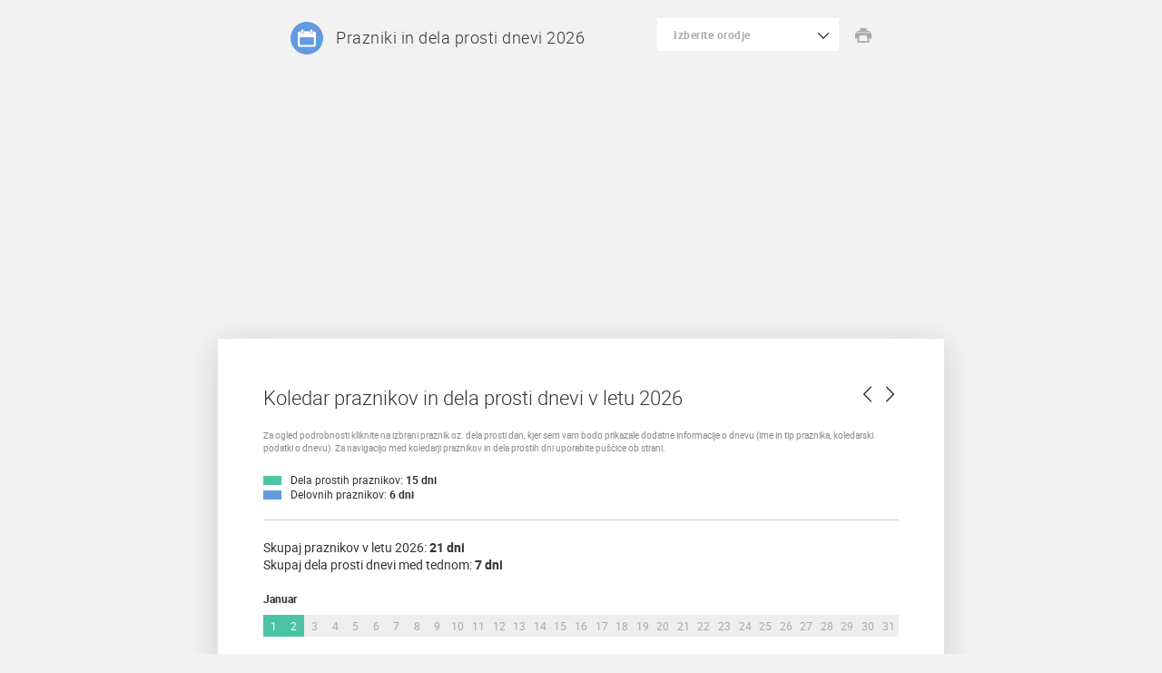

--- FILE ---
content_type: text/html; charset=UTF-8
request_url: https://spletnaorodja.si/prazniki-dela-prosti-dnevi?leto=2026
body_size: 2864
content:
<!DOCTYPE html>
<html lang="sl">
    <head>
        <meta http-equiv="Content-Type" content="text/html; charset=utf-8" />
        <title>Prazniki in dela prosti dnevi v Sloveniji 2026</title>
        <meta name="description" content="Vsi prazniki in dela prosti dnevi v Sloveniji v letu 2026." />
        <meta name="viewport" content="width=device-width, initial-scale=1, maximum-scale=1">
        <meta http-equiv="X-UA-Compatible" content="IE=edge">
                <link rel="preload" href="/prazniki-dela-prosti-dnevi/css/page.min.css?548619845" as="style" onload="this.onload=null; this.rel='stylesheet'">
        <link rel="icon" href="/favicon.ico" />
        <!--[if lt IE 10]>
            <style>#msie{display:block;}</style>
        <![endif]-->
        <script>
            var webpSupported = 1;
        </script>
    </head>
    <body>
    <div id="header">
        <a class="icon logo" title="Prazniki in dela prosti dnevi 2026" href="/prazniki-dela-prosti-dnevi"></a>
        <h1>Prazniki in dela prosti dnevi 2026</h1>
        <div id="printPage" class="icon" onClick="window.print()" title="Natisni trenutno stran"></div>
        <div id="menu" tabindex="1">
            <div class="styledSelect">
                <span class="icon"></span>
                <div>Izberite orodje</div>
            </div>
            <div class="links">
                <a href="/tocen-cas" title="Točen čas v Sloveniji">Točen čas v Sloveniji</a><a href="/koledar" title="Spletni koledar">Spletni koledar</a><a href="/prazniki-dela-prosti-dnevi" title="Prazniki in dela prosti dnevi" class="current">Prazniki in dela prosti dnevi</a><a href="/pretvornik-valut" title="Pretvornik valut">Pretvornik valut</a><a href="/pretvornik-enot" title="Pretvornik enot">Pretvornik enot</a><a href="/amortizacijski-nacrt-kredita" title="Amortizacijski načrt kredita">Amortizacijski načrt kredita</a><a href="/izracun-place-bruto-neto" title="Izračun plače">Izračun plače</a><a href="/cene-nepremicnin" title="Cene nepremičnin">Cene nepremičnin</a><a href="/cene-naftnih-derivatov-goriva" title="Cene derivatov in goriva">Cene derivatov in goriva</a><a href="/stoparica" title="Spletna štoparica">Spletna štoparica</a><a href="/generator-gesel" title="Generator gesel">Generator gesel</a><a href="/kalkulator" title="Spletni kalkulator">Spletni kalkulator</a><a href="/tdee-kalkulator" title="TDEE kalkulator">TDEE kalkulator</a><a href="/hitrost-interneta" title="Hitrost interneta">Hitrost interneta</a><a href="/urejevalnik-fotografij" title="Urejevalnik fotografij">Urejevalnik fotografij</a><a href="/igra-kaca" title="Igra kača">Igra kača</a><a href="/igra-sah" title="Igra šah">Igra šah</a><a href="https://ecv.si" title="Življenjepis">Življenjepis</a>            </div>
        </div>
    </div>
    <!-- Start content -->
    <div class="adsense page top"><ins class="adsbygoogle" data-ad-client="ca-pub-0922036155278754" data-ad-slot="3284115565" style="display:block" data-ad-format="auto" data-full-width-responsive="true"></ins></div><script>(adsbygoogle = window.adsbygoogle || []).push({});</script>    <div id="content">
        <h2>Koledar praznikov in dela prosti dnevi v letu 2026</h2>
        <p id="helpInfo">Za ogled podrobnosti kliknite na izbrani praznik oz. dela prosti dan, kjer sem vam bodo prikazale dodatne informacije o dnevu (ime in tip praznika, koledarski podatki o dnevu). Za navigacijo med koledarji praznikov in dela prostih dni uporabite puščice ob strani.</p>
        <div class="controls"><a class="nav prev icon" href="?leto=2025" title="Koledar za leto 2025"></a><a class="nav next icon" href="?leto=2027" title="Koledar za leto 2027"></a></div><div id="holidaysTotalsPlaceholder"></div><div id="calendar"><div class="month"><div class="name">Januar</div><div class="days"><div class="day"></div><div class="day"></div><div class="day"></div><div class="day"><span class="dayIndex" tabindex="1" data-timestamp="1767222000" data-holiday="1" data-work-free="1">1</span></div><div class="day"><span class="dayIndex" tabindex="1" data-timestamp="1767308400" data-holiday="1" data-work-free="1">2</span></div><div class="day"><span class="dayIndex" tabindex="1" data-weekend-day="1">3</span></div><div class="day"><span class="dayIndex" tabindex="1" data-weekend-day="1">4</span></div><div class="day"><span class="dayIndex" tabindex="1">5</span></div><div class="day"><span class="dayIndex" tabindex="1">6</span></div><div class="day"><span class="dayIndex" tabindex="1">7</span></div><div class="day"><span class="dayIndex" tabindex="1">8</span></div><div class="day"><span class="dayIndex" tabindex="1">9</span></div><div class="day"><span class="dayIndex" tabindex="1" data-weekend-day="1">10</span></div><div class="day"><span class="dayIndex" tabindex="1" data-weekend-day="1">11</span></div><div class="day"><span class="dayIndex" tabindex="1">12</span></div><div class="day"><span class="dayIndex" tabindex="1">13</span></div><div class="day"><span class="dayIndex" tabindex="1">14</span></div><div class="day"><span class="dayIndex" tabindex="1">15</span></div><div class="day"><span class="dayIndex" tabindex="1">16</span></div><div class="day"><span class="dayIndex" tabindex="1" data-weekend-day="1">17</span></div><div class="day"><span class="dayIndex" tabindex="1" data-weekend-day="1">18</span></div><div class="day"><span class="dayIndex" tabindex="1">19</span></div><div class="day"><span class="dayIndex" tabindex="1">20</span></div><div class="day"><span class="dayIndex" tabindex="1" data-current="1">21</span></div><div class="day"><span class="dayIndex" tabindex="1">22</span></div><div class="day"><span class="dayIndex" tabindex="1">23</span></div><div class="day"><span class="dayIndex" tabindex="1" data-weekend-day="1">24</span></div><div class="day"><span class="dayIndex" tabindex="1" data-weekend-day="1">25</span></div><div class="day"><span class="dayIndex" tabindex="1">26</span></div><div class="day"><span class="dayIndex" tabindex="1">27</span></div><div class="day"><span class="dayIndex" tabindex="1">28</span></div><div class="day"><span class="dayIndex" tabindex="1">29</span></div><div class="day"><span class="dayIndex" tabindex="1">30</span></div><div class="day"><span class="dayIndex" tabindex="1" data-weekend-day="1">31</span></div></div></div><div class="month"><div class="name">Februar</div><div class="days"><div class="day"></div><div class="day"></div><div class="day"></div><div class="day"></div><div class="day"></div><div class="day"></div><div class="day"><span class="dayIndex" tabindex="1" data-weekend-day="1">1</span></div><div class="day"><span class="dayIndex" tabindex="1">2</span></div><div class="day"><span class="dayIndex" tabindex="1">3</span></div><div class="day"><span class="dayIndex" tabindex="1">4</span></div><div class="day"><span class="dayIndex" tabindex="1">5</span></div><div class="day"><span class="dayIndex" tabindex="1">6</span></div><div class="day"><span class="dayIndex" tabindex="1" data-weekend-day="1">7</span></div><div class="day"><span class="dayIndex" tabindex="1" data-timestamp="1770505200" data-holiday="1" data-work-free="1" data-weekend-day="1">8</span></div><div class="day"><span class="dayIndex" tabindex="1">9</span></div><div class="day"><span class="dayIndex" tabindex="1">10</span></div><div class="day"><span class="dayIndex" tabindex="1">11</span></div><div class="day"><span class="dayIndex" tabindex="1">12</span></div><div class="day"><span class="dayIndex" tabindex="1">13</span></div><div class="day"><span class="dayIndex" tabindex="1" data-weekend-day="1">14</span></div><div class="day"><span class="dayIndex" tabindex="1" data-weekend-day="1">15</span></div><div class="day"><span class="dayIndex" tabindex="1">16</span></div><div class="day"><span class="dayIndex" tabindex="1">17</span></div><div class="day"><span class="dayIndex" tabindex="1">18</span></div><div class="day"><span class="dayIndex" tabindex="1">19</span></div><div class="day"><span class="dayIndex" tabindex="1">20</span></div><div class="day"><span class="dayIndex" tabindex="1" data-weekend-day="1">21</span></div><div class="day"><span class="dayIndex" tabindex="1" data-weekend-day="1">22</span></div><div class="day"><span class="dayIndex" tabindex="1">23</span></div><div class="day"><span class="dayIndex" tabindex="1">24</span></div><div class="day"><span class="dayIndex" tabindex="1">25</span></div><div class="day"><span class="dayIndex" tabindex="1">26</span></div><div class="day"><span class="dayIndex" tabindex="1">27</span></div><div class="day"><span class="dayIndex" tabindex="1" data-weekend-day="1">28</span></div></div></div><div class="month"><div class="name">Marec</div><div class="days"><div class="day"></div><div class="day"></div><div class="day"></div><div class="day"></div><div class="day"></div><div class="day"></div><div class="day"><span class="dayIndex" tabindex="1" data-weekend-day="1">1</span></div><div class="day"><span class="dayIndex" tabindex="1">2</span></div><div class="day"><span class="dayIndex" tabindex="1">3</span></div><div class="day"><span class="dayIndex" tabindex="1">4</span></div><div class="day"><span class="dayIndex" tabindex="1">5</span></div><div class="day"><span class="dayIndex" tabindex="1">6</span></div><div class="day"><span class="dayIndex" tabindex="1" data-weekend-day="1">7</span></div><div class="day"><span class="dayIndex" tabindex="1" data-weekend-day="1">8</span></div><div class="day"><span class="dayIndex" tabindex="1">9</span></div><div class="day"><span class="dayIndex" tabindex="1">10</span></div><div class="day"><span class="dayIndex" tabindex="1">11</span></div><div class="day"><span class="dayIndex" tabindex="1">12</span></div><div class="day"><span class="dayIndex" tabindex="1">13</span></div><div class="day"><span class="dayIndex" tabindex="1" data-weekend-day="1">14</span></div><div class="day"><span class="dayIndex" tabindex="1" data-weekend-day="1">15</span></div><div class="day"><span class="dayIndex" tabindex="1">16</span></div><div class="day"><span class="dayIndex" tabindex="1">17</span></div><div class="day"><span class="dayIndex" tabindex="1">18</span></div><div class="day"><span class="dayIndex" tabindex="1">19</span></div><div class="day"><span class="dayIndex" tabindex="1">20</span></div><div class="day"><span class="dayIndex" tabindex="1" data-weekend-day="1">21</span></div><div class="day"><span class="dayIndex" tabindex="1" data-weekend-day="1">22</span></div><div class="day"><span class="dayIndex" tabindex="1">23</span></div><div class="day"><span class="dayIndex" tabindex="1">24</span></div><div class="day"><span class="dayIndex" tabindex="1">25</span></div><div class="day"><span class="dayIndex" tabindex="1">26</span></div><div class="day"><span class="dayIndex" tabindex="1">27</span></div><div class="day"><span class="dayIndex" tabindex="1" data-weekend-day="1">28</span></div><div class="day"><span class="dayIndex" tabindex="1" data-weekend-day="1">29</span></div><div class="day"><span class="dayIndex" tabindex="1">30</span></div><div class="day"><span class="dayIndex" tabindex="1">31</span></div></div></div><div class="month"><div class="name">April</div><div class="days"><div class="day"></div><div class="day"></div><div class="day"><span class="dayIndex" tabindex="1">1</span></div><div class="day"><span class="dayIndex" tabindex="1">2</span></div><div class="day"><span class="dayIndex" tabindex="1">3</span></div><div class="day"><span class="dayIndex" tabindex="1" data-weekend-day="1">4</span></div><div class="day"><span class="dayIndex" tabindex="1" data-timestamp="1775340000" data-holiday="1" data-work-free="1" data-weekend-day="1">5</span></div><div class="day"><span class="dayIndex" tabindex="1" data-timestamp="1775426400" data-holiday="1" data-work-free="1">6</span></div><div class="day"><span class="dayIndex" tabindex="1">7</span></div><div class="day"><span class="dayIndex" tabindex="1">8</span></div><div class="day"><span class="dayIndex" tabindex="1">9</span></div><div class="day"><span class="dayIndex" tabindex="1">10</span></div><div class="day"><span class="dayIndex" tabindex="1" data-weekend-day="1">11</span></div><div class="day"><span class="dayIndex" tabindex="1" data-weekend-day="1">12</span></div><div class="day"><span class="dayIndex" tabindex="1">13</span></div><div class="day"><span class="dayIndex" tabindex="1">14</span></div><div class="day"><span class="dayIndex" tabindex="1">15</span></div><div class="day"><span class="dayIndex" tabindex="1">16</span></div><div class="day"><span class="dayIndex" tabindex="1">17</span></div><div class="day"><span class="dayIndex" tabindex="1" data-weekend-day="1">18</span></div><div class="day"><span class="dayIndex" tabindex="1" data-weekend-day="1">19</span></div><div class="day"><span class="dayIndex" tabindex="1">20</span></div><div class="day"><span class="dayIndex" tabindex="1">21</span></div><div class="day"><span class="dayIndex" tabindex="1">22</span></div><div class="day"><span class="dayIndex" tabindex="1">23</span></div><div class="day"><span class="dayIndex" tabindex="1">24</span></div><div class="day"><span class="dayIndex" tabindex="1" data-weekend-day="1">25</span></div><div class="day"><span class="dayIndex" tabindex="1" data-weekend-day="1">26</span></div><div class="day"><span class="dayIndex" tabindex="1" data-timestamp="1777240800" data-holiday="1" data-work-free="1">27</span></div><div class="day"><span class="dayIndex" tabindex="1">28</span></div><div class="day"><span class="dayIndex" tabindex="1">29</span></div><div class="day"><span class="dayIndex" tabindex="1">30</span></div></div></div><div class="month"><div class="name">Maj</div><div class="days"><div class="day"></div><div class="day"></div><div class="day"></div><div class="day"></div><div class="day"><span class="dayIndex" tabindex="1" data-timestamp="1777586400" data-holiday="1" data-work-free="1">1</span></div><div class="day"><span class="dayIndex" tabindex="1" data-timestamp="1777672800" data-holiday="1" data-work-free="1" data-weekend-day="1">2</span></div><div class="day"><span class="dayIndex" tabindex="1" data-weekend-day="1">3</span></div><div class="day"><span class="dayIndex" tabindex="1">4</span></div><div class="day"><span class="dayIndex" tabindex="1">5</span></div><div class="day"><span class="dayIndex" tabindex="1">6</span></div><div class="day"><span class="dayIndex" tabindex="1">7</span></div><div class="day"><span class="dayIndex" tabindex="1">8</span></div><div class="day"><span class="dayIndex" tabindex="1" data-weekend-day="1">9</span></div><div class="day"><span class="dayIndex" tabindex="1" data-weekend-day="1">10</span></div><div class="day"><span class="dayIndex" tabindex="1">11</span></div><div class="day"><span class="dayIndex" tabindex="1">12</span></div><div class="day"><span class="dayIndex" tabindex="1">13</span></div><div class="day"><span class="dayIndex" tabindex="1">14</span></div><div class="day"><span class="dayIndex" tabindex="1">15</span></div><div class="day"><span class="dayIndex" tabindex="1" data-weekend-day="1">16</span></div><div class="day"><span class="dayIndex" tabindex="1" data-weekend-day="1">17</span></div><div class="day"><span class="dayIndex" tabindex="1">18</span></div><div class="day"><span class="dayIndex" tabindex="1">19</span></div><div class="day"><span class="dayIndex" tabindex="1">20</span></div><div class="day"><span class="dayIndex" tabindex="1">21</span></div><div class="day"><span class="dayIndex" tabindex="1">22</span></div><div class="day"><span class="dayIndex" tabindex="1" data-weekend-day="1">23</span></div><div class="day"><span class="dayIndex" tabindex="1" data-timestamp="1779573600" data-holiday="1" data-work-free="1" data-weekend-day="1">24</span></div><div class="day"><span class="dayIndex" tabindex="1">25</span></div><div class="day"><span class="dayIndex" tabindex="1">26</span></div><div class="day"><span class="dayIndex" tabindex="1">27</span></div><div class="day"><span class="dayIndex" tabindex="1">28</span></div><div class="day"><span class="dayIndex" tabindex="1">29</span></div><div class="day"><span class="dayIndex" tabindex="1" data-weekend-day="1">30</span></div><div class="day"><span class="dayIndex" tabindex="1" data-weekend-day="1">31</span></div></div></div><div class="month"><div class="name">Junij</div><div class="days"><div class="day"><span class="dayIndex" tabindex="1">1</span></div><div class="day"><span class="dayIndex" tabindex="1">2</span></div><div class="day"><span class="dayIndex" tabindex="1">3</span></div><div class="day"><span class="dayIndex" tabindex="1">4</span></div><div class="day"><span class="dayIndex" tabindex="1">5</span></div><div class="day"><span class="dayIndex" tabindex="1" data-weekend-day="1">6</span></div><div class="day"><span class="dayIndex" tabindex="1" data-weekend-day="1">7</span></div><div class="day"><span class="dayIndex" tabindex="1" data-timestamp="1780869600" data-holiday="1">8</span></div><div class="day"><span class="dayIndex" tabindex="1">9</span></div><div class="day"><span class="dayIndex" tabindex="1">10</span></div><div class="day"><span class="dayIndex" tabindex="1">11</span></div><div class="day"><span class="dayIndex" tabindex="1">12</span></div><div class="day"><span class="dayIndex" tabindex="1" data-weekend-day="1">13</span></div><div class="day"><span class="dayIndex" tabindex="1" data-weekend-day="1">14</span></div><div class="day"><span class="dayIndex" tabindex="1">15</span></div><div class="day"><span class="dayIndex" tabindex="1">16</span></div><div class="day"><span class="dayIndex" tabindex="1">17</span></div><div class="day"><span class="dayIndex" tabindex="1">18</span></div><div class="day"><span class="dayIndex" tabindex="1">19</span></div><div class="day"><span class="dayIndex" tabindex="1" data-weekend-day="1">20</span></div><div class="day"><span class="dayIndex" tabindex="1" data-weekend-day="1">21</span></div><div class="day"><span class="dayIndex" tabindex="1">22</span></div><div class="day"><span class="dayIndex" tabindex="1">23</span></div><div class="day"><span class="dayIndex" tabindex="1">24</span></div><div class="day"><span class="dayIndex" tabindex="1" data-timestamp="1782338400" data-holiday="1" data-work-free="1">25</span></div><div class="day"><span class="dayIndex" tabindex="1">26</span></div><div class="day"><span class="dayIndex" tabindex="1" data-weekend-day="1">27</span></div><div class="day"><span class="dayIndex" tabindex="1" data-weekend-day="1">28</span></div><div class="day"><span class="dayIndex" tabindex="1">29</span></div><div class="day"><span class="dayIndex" tabindex="1">30</span></div></div></div><div class="month"><div class="name">Julij</div><div class="days"><div class="day"></div><div class="day"></div><div class="day"><span class="dayIndex" tabindex="1">1</span></div><div class="day"><span class="dayIndex" tabindex="1">2</span></div><div class="day"><span class="dayIndex" tabindex="1">3</span></div><div class="day"><span class="dayIndex" tabindex="1" data-weekend-day="1">4</span></div><div class="day"><span class="dayIndex" tabindex="1" data-weekend-day="1">5</span></div><div class="day"><span class="dayIndex" tabindex="1">6</span></div><div class="day"><span class="dayIndex" tabindex="1">7</span></div><div class="day"><span class="dayIndex" tabindex="1">8</span></div><div class="day"><span class="dayIndex" tabindex="1">9</span></div><div class="day"><span class="dayIndex" tabindex="1">10</span></div><div class="day"><span class="dayIndex" tabindex="1" data-weekend-day="1">11</span></div><div class="day"><span class="dayIndex" tabindex="1" data-weekend-day="1">12</span></div><div class="day"><span class="dayIndex" tabindex="1">13</span></div><div class="day"><span class="dayIndex" tabindex="1">14</span></div><div class="day"><span class="dayIndex" tabindex="1">15</span></div><div class="day"><span class="dayIndex" tabindex="1">16</span></div><div class="day"><span class="dayIndex" tabindex="1">17</span></div><div class="day"><span class="dayIndex" tabindex="1" data-weekend-day="1">18</span></div><div class="day"><span class="dayIndex" tabindex="1" data-weekend-day="1">19</span></div><div class="day"><span class="dayIndex" tabindex="1">20</span></div><div class="day"><span class="dayIndex" tabindex="1">21</span></div><div class="day"><span class="dayIndex" tabindex="1">22</span></div><div class="day"><span class="dayIndex" tabindex="1">23</span></div><div class="day"><span class="dayIndex" tabindex="1">24</span></div><div class="day"><span class="dayIndex" tabindex="1" data-weekend-day="1">25</span></div><div class="day"><span class="dayIndex" tabindex="1" data-weekend-day="1">26</span></div><div class="day"><span class="dayIndex" tabindex="1">27</span></div><div class="day"><span class="dayIndex" tabindex="1">28</span></div><div class="day"><span class="dayIndex" tabindex="1">29</span></div><div class="day"><span class="dayIndex" tabindex="1">30</span></div><div class="day"><span class="dayIndex" tabindex="1">31</span></div></div></div><div class="month"><div class="name">Avgust</div><div class="days"><div class="day"></div><div class="day"></div><div class="day"></div><div class="day"></div><div class="day"></div><div class="day"><span class="dayIndex" tabindex="1" data-weekend-day="1">1</span></div><div class="day"><span class="dayIndex" tabindex="1" data-weekend-day="1">2</span></div><div class="day"><span class="dayIndex" tabindex="1">3</span></div><div class="day"><span class="dayIndex" tabindex="1">4</span></div><div class="day"><span class="dayIndex" tabindex="1">5</span></div><div class="day"><span class="dayIndex" tabindex="1">6</span></div><div class="day"><span class="dayIndex" tabindex="1">7</span></div><div class="day"><span class="dayIndex" tabindex="1" data-weekend-day="1">8</span></div><div class="day"><span class="dayIndex" tabindex="1" data-weekend-day="1">9</span></div><div class="day"><span class="dayIndex" tabindex="1">10</span></div><div class="day"><span class="dayIndex" tabindex="1">11</span></div><div class="day"><span class="dayIndex" tabindex="1">12</span></div><div class="day"><span class="dayIndex" tabindex="1">13</span></div><div class="day"><span class="dayIndex" tabindex="1">14</span></div><div class="day"><span class="dayIndex" tabindex="1" data-timestamp="1786744800" data-holiday="1" data-work-free="1" data-weekend-day="1">15</span></div><div class="day"><span class="dayIndex" tabindex="1" data-weekend-day="1">16</span></div><div class="day"><span class="dayIndex" tabindex="1" data-timestamp="1786917600" data-holiday="1">17</span></div><div class="day"><span class="dayIndex" tabindex="1">18</span></div><div class="day"><span class="dayIndex" tabindex="1">19</span></div><div class="day"><span class="dayIndex" tabindex="1">20</span></div><div class="day"><span class="dayIndex" tabindex="1">21</span></div><div class="day"><span class="dayIndex" tabindex="1" data-weekend-day="1">22</span></div><div class="day"><span class="dayIndex" tabindex="1" data-weekend-day="1">23</span></div><div class="day"><span class="dayIndex" tabindex="1">24</span></div><div class="day"><span class="dayIndex" tabindex="1">25</span></div><div class="day"><span class="dayIndex" tabindex="1">26</span></div><div class="day"><span class="dayIndex" tabindex="1">27</span></div><div class="day"><span class="dayIndex" tabindex="1">28</span></div><div class="day"><span class="dayIndex" tabindex="1" data-weekend-day="1">29</span></div><div class="day"><span class="dayIndex" tabindex="1" data-weekend-day="1">30</span></div><div class="day"><span class="dayIndex" tabindex="1">31</span></div></div></div><div class="month"><div class="name">September</div><div class="days"><div class="day"></div><div class="day"><span class="dayIndex" tabindex="1">1</span></div><div class="day"><span class="dayIndex" tabindex="1">2</span></div><div class="day"><span class="dayIndex" tabindex="1">3</span></div><div class="day"><span class="dayIndex" tabindex="1">4</span></div><div class="day"><span class="dayIndex" tabindex="1" data-weekend-day="1">5</span></div><div class="day"><span class="dayIndex" tabindex="1" data-weekend-day="1">6</span></div><div class="day"><span class="dayIndex" tabindex="1">7</span></div><div class="day"><span class="dayIndex" tabindex="1">8</span></div><div class="day"><span class="dayIndex" tabindex="1">9</span></div><div class="day"><span class="dayIndex" tabindex="1">10</span></div><div class="day"><span class="dayIndex" tabindex="1">11</span></div><div class="day"><span class="dayIndex" tabindex="1" data-weekend-day="1">12</span></div><div class="day"><span class="dayIndex" tabindex="1" data-weekend-day="1">13</span></div><div class="day"><span class="dayIndex" tabindex="1">14</span></div><div class="day"><span class="dayIndex" tabindex="1" data-timestamp="1789423200" data-holiday="1">15</span></div><div class="day"><span class="dayIndex" tabindex="1">16</span></div><div class="day"><span class="dayIndex" tabindex="1">17</span></div><div class="day"><span class="dayIndex" tabindex="1">18</span></div><div class="day"><span class="dayIndex" tabindex="1" data-weekend-day="1">19</span></div><div class="day"><span class="dayIndex" tabindex="1" data-weekend-day="1">20</span></div><div class="day"><span class="dayIndex" tabindex="1">21</span></div><div class="day"><span class="dayIndex" tabindex="1">22</span></div><div class="day"><span class="dayIndex" tabindex="1" data-timestamp="1790114400" data-holiday="1">23</span></div><div class="day"><span class="dayIndex" tabindex="1">24</span></div><div class="day"><span class="dayIndex" tabindex="1">25</span></div><div class="day"><span class="dayIndex" tabindex="1" data-weekend-day="1">26</span></div><div class="day"><span class="dayIndex" tabindex="1" data-weekend-day="1">27</span></div><div class="day"><span class="dayIndex" tabindex="1">28</span></div><div class="day"><span class="dayIndex" tabindex="1">29</span></div><div class="day"><span class="dayIndex" tabindex="1">30</span></div></div></div><div class="month"><div class="name">Oktober</div><div class="days"><div class="day"></div><div class="day"></div><div class="day"></div><div class="day"><span class="dayIndex" tabindex="1">1</span></div><div class="day"><span class="dayIndex" tabindex="1">2</span></div><div class="day"><span class="dayIndex" tabindex="1" data-weekend-day="1">3</span></div><div class="day"><span class="dayIndex" tabindex="1" data-weekend-day="1">4</span></div><div class="day"><span class="dayIndex" tabindex="1">5</span></div><div class="day"><span class="dayIndex" tabindex="1">6</span></div><div class="day"><span class="dayIndex" tabindex="1">7</span></div><div class="day"><span class="dayIndex" tabindex="1">8</span></div><div class="day"><span class="dayIndex" tabindex="1">9</span></div><div class="day"><span class="dayIndex" tabindex="1" data-weekend-day="1">10</span></div><div class="day"><span class="dayIndex" tabindex="1" data-weekend-day="1">11</span></div><div class="day"><span class="dayIndex" tabindex="1">12</span></div><div class="day"><span class="dayIndex" tabindex="1">13</span></div><div class="day"><span class="dayIndex" tabindex="1">14</span></div><div class="day"><span class="dayIndex" tabindex="1">15</span></div><div class="day"><span class="dayIndex" tabindex="1">16</span></div><div class="day"><span class="dayIndex" tabindex="1" data-weekend-day="1">17</span></div><div class="day"><span class="dayIndex" tabindex="1" data-weekend-day="1">18</span></div><div class="day"><span class="dayIndex" tabindex="1">19</span></div><div class="day"><span class="dayIndex" tabindex="1">20</span></div><div class="day"><span class="dayIndex" tabindex="1">21</span></div><div class="day"><span class="dayIndex" tabindex="1">22</span></div><div class="day"><span class="dayIndex" tabindex="1">23</span></div><div class="day"><span class="dayIndex" tabindex="1" data-weekend-day="1">24</span></div><div class="day"><span class="dayIndex" tabindex="1" data-timestamp="1792879200" data-holiday="1" data-weekend-day="1">25</span></div><div class="day"><span class="dayIndex" tabindex="1">26</span></div><div class="day"><span class="dayIndex" tabindex="1">27</span></div><div class="day"><span class="dayIndex" tabindex="1">28</span></div><div class="day"><span class="dayIndex" tabindex="1">29</span></div><div class="day"><span class="dayIndex" tabindex="1">30</span></div><div class="day"><span class="dayIndex" tabindex="1" data-timestamp="1793401200" data-holiday="1" data-work-free="1" data-weekend-day="1">31</span></div></div></div><div class="month"><div class="name">November</div><div class="days"><div class="day"></div><div class="day"></div><div class="day"></div><div class="day"></div><div class="day"></div><div class="day"></div><div class="day"><span class="dayIndex" tabindex="1" data-timestamp="1793487600" data-holiday="1" data-work-free="1" data-weekend-day="1">1</span></div><div class="day"><span class="dayIndex" tabindex="1">2</span></div><div class="day"><span class="dayIndex" tabindex="1">3</span></div><div class="day"><span class="dayIndex" tabindex="1">4</span></div><div class="day"><span class="dayIndex" tabindex="1">5</span></div><div class="day"><span class="dayIndex" tabindex="1">6</span></div><div class="day"><span class="dayIndex" tabindex="1" data-weekend-day="1">7</span></div><div class="day"><span class="dayIndex" tabindex="1" data-weekend-day="1">8</span></div><div class="day"><span class="dayIndex" tabindex="1">9</span></div><div class="day"><span class="dayIndex" tabindex="1">10</span></div><div class="day"><span class="dayIndex" tabindex="1">11</span></div><div class="day"><span class="dayIndex" tabindex="1">12</span></div><div class="day"><span class="dayIndex" tabindex="1">13</span></div><div class="day"><span class="dayIndex" tabindex="1" data-weekend-day="1">14</span></div><div class="day"><span class="dayIndex" tabindex="1" data-weekend-day="1">15</span></div><div class="day"><span class="dayIndex" tabindex="1">16</span></div><div class="day"><span class="dayIndex" tabindex="1">17</span></div><div class="day"><span class="dayIndex" tabindex="1">18</span></div><div class="day"><span class="dayIndex" tabindex="1">19</span></div><div class="day"><span class="dayIndex" tabindex="1">20</span></div><div class="day"><span class="dayIndex" tabindex="1" data-weekend-day="1">21</span></div><div class="day"><span class="dayIndex" tabindex="1" data-weekend-day="1">22</span></div><div class="day"><span class="dayIndex" tabindex="1" data-timestamp="1795388400" data-holiday="1">23</span></div><div class="day"><span class="dayIndex" tabindex="1">24</span></div><div class="day"><span class="dayIndex" tabindex="1">25</span></div><div class="day"><span class="dayIndex" tabindex="1">26</span></div><div class="day"><span class="dayIndex" tabindex="1">27</span></div><div class="day"><span class="dayIndex" tabindex="1" data-weekend-day="1">28</span></div><div class="day"><span class="dayIndex" tabindex="1" data-weekend-day="1">29</span></div><div class="day"><span class="dayIndex" tabindex="1">30</span></div></div></div><div class="month"><div class="name">December</div><div class="days"><div class="day"></div><div class="day"><span class="dayIndex" tabindex="1">1</span></div><div class="day"><span class="dayIndex" tabindex="1">2</span></div><div class="day"><span class="dayIndex" tabindex="1">3</span></div><div class="day"><span class="dayIndex" tabindex="1">4</span></div><div class="day"><span class="dayIndex" tabindex="1" data-weekend-day="1">5</span></div><div class="day"><span class="dayIndex" tabindex="1" data-weekend-day="1">6</span></div><div class="day"><span class="dayIndex" tabindex="1">7</span></div><div class="day"><span class="dayIndex" tabindex="1">8</span></div><div class="day"><span class="dayIndex" tabindex="1">9</span></div><div class="day"><span class="dayIndex" tabindex="1">10</span></div><div class="day"><span class="dayIndex" tabindex="1">11</span></div><div class="day"><span class="dayIndex" tabindex="1" data-weekend-day="1">12</span></div><div class="day"><span class="dayIndex" tabindex="1" data-weekend-day="1">13</span></div><div class="day"><span class="dayIndex" tabindex="1">14</span></div><div class="day"><span class="dayIndex" tabindex="1">15</span></div><div class="day"><span class="dayIndex" tabindex="1">16</span></div><div class="day"><span class="dayIndex" tabindex="1">17</span></div><div class="day"><span class="dayIndex" tabindex="1">18</span></div><div class="day"><span class="dayIndex" tabindex="1" data-weekend-day="1">19</span></div><div class="day"><span class="dayIndex" tabindex="1" data-weekend-day="1">20</span></div><div class="day"><span class="dayIndex" tabindex="1">21</span></div><div class="day"><span class="dayIndex" tabindex="1">22</span></div><div class="day"><span class="dayIndex" tabindex="1">23</span></div><div class="day"><span class="dayIndex" tabindex="1">24</span></div><div class="day"><span class="dayIndex" tabindex="1" data-timestamp="1798153200" data-holiday="1" data-work-free="1">25</span></div><div class="day"><span class="dayIndex" tabindex="1" data-timestamp="1798239600" data-holiday="1" data-work-free="1" data-weekend-day="1">26</span></div><div class="day"><span class="dayIndex" tabindex="1" data-weekend-day="1">27</span></div><div class="day"><span class="dayIndex" tabindex="1">28</span></div><div class="day"><span class="dayIndex" tabindex="1">29</span></div><div class="day"><span class="dayIndex" tabindex="1">30</span></div><div class="day"><span class="dayIndex" tabindex="1">31</span></div></div></div></div><div id="holidaysTotals"><div class="legend free">Dela prostih praznikov: <b>15 dni</b></div><div class="legend nonFree">Delovnih praznikov: <b>6 dni</b></div><div class="total">Skupaj praznikov v letu 2026: <b>21 dni</b></div><div class="total">Skupaj dela prosti dnevi med tednom: <b>7 dni</b></div></div><div class="bottomCta"><a href="/koledar" title="Koledar 2026">Koledar za leto 2026</a></div>        <div id="smallInfo">
            <div class="more" tabindex="1"><h3>Več o praznikih in dela prostih dnevih 2026</h3></div>
            <div class="wrap">
                <div class="clrfx h-20"></div>
                <p><b>Prazniki v Sloveniji in dela prosti dnevi</b> stran prikazuje proste dneve in praznike v Sloveniji za leto 2026. Določeni datumi se lahko glede na leto
                    spremenijo, zato preverite točno leto, za katerega iščete podatke o praznikih in dela prostih dnevih.</p>
            </div>
        </div>
            </div>
    <!-- End content -->
        <div id="footer">
            © 2026 SpletnaOrodja.si - vse pravice zadržane | <a href="/splosni-pogoji" rel="nofollow" target="_blank">Pravno obvestilo in splošni pogoji</a>
            <div class="links">
                <a href="/tocen-cas" title="Točen čas v Sloveniji">Točen čas v Sloveniji</a><a href="/koledar" title="Spletni koledar">Spletni koledar</a><a href="/prazniki-dela-prosti-dnevi" title="Prazniki in dela prosti dnevi" class="current">Prazniki in dela prosti dnevi</a><a href="/pretvornik-valut" title="Pretvornik valut">Pretvornik valut</a><a href="/pretvornik-enot" title="Pretvornik enot">Pretvornik enot</a><a href="/amortizacijski-nacrt-kredita" title="Amortizacijski načrt kredita">Amortizacijski načrt kredita</a><a href="/izracun-place-bruto-neto" title="Izračun plače">Izračun plače</a><a href="/cene-nepremicnin" title="Cene nepremičnin">Cene nepremičnin</a><a href="/cene-naftnih-derivatov-goriva" title="Cene derivatov in goriva">Cene derivatov in goriva</a><a href="/stoparica" title="Spletna štoparica">Spletna štoparica</a><a href="/generator-gesel" title="Generator gesel">Generator gesel</a><a href="/kalkulator" title="Spletni kalkulator">Spletni kalkulator</a><a href="/tdee-kalkulator" title="TDEE kalkulator">TDEE kalkulator</a><a href="/hitrost-interneta" title="Hitrost interneta">Hitrost interneta</a><a href="/urejevalnik-fotografij" title="Urejevalnik fotografij">Urejevalnik fotografij</a><a href="/igra-kaca" title="Igra kača">Igra kača</a><a href="/igra-sah" title="Igra šah">Igra šah</a><a href="https://ecv.si" title="Življenjepis">Življenjepis</a>            </div>
        </div>
        <!-- Notices -->
                <noscript><div class="wrap"><div class="title"></div><p></p></div></noscript>
        <div id="msie"><div class="wrap"><div class="title"></div><p></p></div></div>
        <!-- / Notices -->

                <script src="/prazniki-dela-prosti-dnevi/js/page.min.js?548619845" defer></script>
    </body>
</html>

--- FILE ---
content_type: text/html; charset=utf-8
request_url: https://www.google.com/recaptcha/api2/aframe
body_size: 250
content:
<!DOCTYPE HTML><html><head><meta http-equiv="content-type" content="text/html; charset=UTF-8"></head><body><script nonce="uuVpmDkOYmLP-2YCsOW_EA">/** Anti-fraud and anti-abuse applications only. See google.com/recaptcha */ try{var clients={'sodar':'https://pagead2.googlesyndication.com/pagead/sodar?'};window.addEventListener("message",function(a){try{if(a.source===window.parent){var b=JSON.parse(a.data);var c=clients[b['id']];if(c){var d=document.createElement('img');d.src=c+b['params']+'&rc='+(localStorage.getItem("rc::a")?sessionStorage.getItem("rc::b"):"");window.document.body.appendChild(d);sessionStorage.setItem("rc::e",parseInt(sessionStorage.getItem("rc::e")||0)+1);localStorage.setItem("rc::h",'1769015738346');}}}catch(b){}});window.parent.postMessage("_grecaptcha_ready", "*");}catch(b){}</script></body></html>

--- FILE ---
content_type: text/css
request_url: https://spletnaorodja.si/prazniki-dela-prosti-dnevi/css/page.min.css?548619845
body_size: 2417
content:
@font-face{font-family:robotobold;src:url(/_assets/css/fonts/roboto/roboto-bold.eot);src:url(/_assets/css/fonts/roboto/roboto-bold.eot?#iefix) format('embedded-opentype'),url(/_assets/css/fonts/roboto/roboto-bold.woff2) format('woff2'),url(/_assets/css/fonts/roboto/roboto-bold.woff) format('woff'),url(/_assets/css/fonts/roboto/roboto-bold.ttf) format('truetype'),url(/_assets/css/fonts/roboto/roboto-bold.svg#robotobold) format('svg');font-weight:normal;font-style:normal;font-display:swap}@font-face{font-family:robotoitalic;src:url(/_assets/css/fonts/roboto/roboto-italic.eot);src:url(/_assets/css/fonts/roboto/roboto-italic.eot?#iefix) format('embedded-opentype'),url(/_assets/css/fonts/roboto/roboto-italic.woff2) format('woff2'),url(/_assets/css/fonts/roboto/roboto-italic.woff) format('woff'),url(/_assets/css/fonts/roboto/roboto-italic.ttf) format('truetype'),url(/_assets/css/fonts/roboto/roboto-italic.svg#robotoitalic) format('svg');font-weight:normal;font-style:normal;font-display:swap}@font-face{font-family:robotolight;src:url(/_assets/css/fonts/roboto/roboto-light.eot);src:url(/_assets/css/fonts/roboto/roboto-light.eot?#iefix) format('embedded-opentype'),url(/_assets/css/fonts/roboto/roboto-light.woff2) format('woff2'),url(/_assets/css/fonts/roboto/roboto-light.woff) format('woff'),url(/_assets/css/fonts/roboto/roboto-light.ttf) format('truetype'),url(/_assets/css/fonts/roboto/roboto-light.svg#robotolight) format('svg');font-weight:normal;font-style:normal;font-display:swap}@font-face{font-family:robotoregular;src:url(/_assets/css/fonts/roboto/roboto-regular.eot);src:url(/_assets/css/fonts/roboto/roboto-regular.eot?#iefix) format('embedded-opentype'),url(/_assets/css/fonts/roboto/roboto-regular.woff2) format('woff2'),url(/_assets/css/fonts/roboto/roboto-regular.woff) format('woff'),url(/_assets/css/fonts/roboto/roboto-regular.ttf) format('truetype'),url(/_assets/css/fonts/roboto/roboto-regular.svg#robotoregular) format('svg');font-weight:normal;font-style:normal;font-display:swap}*{margin:0;padding:0;border:0;outline:0;font-weight:normal;font-style:normal;font-size:100%;font-family:robotoregular,Arial,Helvetica,sans-serif;vertical-align:baseline;line-height:normal;-moz-box-sizing:border-box;-webkit-box-sizing:border-box;box-sizing:border-box}body{background:#f2f2f2;color:#333;animation:fadeIn .5s 0s backwards;overflow-x:hidden}@keyframes fadeIn{from{opacity:0}to{opacity:1}}.adsense.page.top{width:100%;max-width:800px;margin:0 auto}.adsense.content.inline{margin:10px auto}@media (max-width :800px){.adsense.page.top{margin-top:10px}}.icon{display:inline-block;content:"";background-repeat:no-repeat;background-size:100%;background-position:center;vertical-align:middle}.styledSelect{display:inline-block;float:left;width:100%;position:relative}.styledSelect .icon{background-image:url(/_assets/css/icons/chevron-thin-down.svg);background-position:center;background-size:40%;position:absolute;top:0;right:0;height:34px;width:34px;pointer-events:none}.styledSelect select{-webkit-appearance:none;-moz-appearance:none;-ms-appearance:none;appearance:none;width:100%}#header{max-width:640px;display:block;margin:20px auto}#header .icon.logo{background-size:60%;background-color:#639be0;border-radius:50%;width:36px;height:36px;float:left;margin:4px 14px 0 0}#header .icon.logo:hover{opacity:.7}#header h1{font-size:18px;font-family:robotolight;letter-spacing:.5px;display:inline-block;margin-top:9px}#menu{float:right;position:relative;background:#fff;min-width:200px}#menu .styledSelect>div{width:100%;padding:10px 30px 10px 18px;font-size:12px;font-family:robotobold;color:#aaa;letter-spacing:.5px;cursor:default}#menu .styledSelect .icon{top:2px}#menu .links{display:none;position:absolute;top:100%;left:0;width:100%;z-index:100;background:rgba(0,0,0,.9);box-shadow:0 16px 36px rgba(0,0,0,.15)}#menu .links a{display:block;text-decoration:none;font-size:12px;padding:10px 20px;color:#fff;border-bottom:solid 1px #222}#menu .links a:last-of-type{border-bottom:none}#menu .links a.current,#menu .links a:hover{background:#444}#menu .links a.current{pointer-events:none;cursor:pointer}#menu:focus .links,#menu .links:hover{display:block}#menu:hover .styledSelect>div,#menu:focus .styledSelect>div{color:#333}#printPage{background-image:url(/_assets/css/icons/print.svg);background-position:center;background-size:100%;width:18px;height:18px;float:right;margin:10px 0 0 18px;cursor:pointer;opacity:.3}#printPage:hover{opacity:1}#content{display:block;max-width:800px;margin:20px auto;padding:50px;box-shadow:0 6px 36px rgba(0,0,0,.15);background:#fff;z-index:2;position:relative}.clrfx{display:block;clear:both;content:"";width:100%}.clrfx.h-20{height:20px}.bottomCta{display:inline-block;width:100%;text-align:center}.bottomCta a{display:inline-block;padding:8px 14px;font-size:11px;font-family:robotobold;color:#fff;background:#639be0;letter-spacing:.5px;text-decoration:none;border-radius:30px}.bottomCta a:hover{background:#333}#smallInfo{display:inline-block;width:100%;position:relative}#smallInfo .wrap p{font-size:11px;line-height:16px;color:#666}#smallInfo .more{width:100%;border-top:solid 1px #ccc;z-index:2;text-align:center;color:#999;padding-top:10px}#smallInfo .more h3{font-size:12px}#smallInfo ul{display:block;margin:10px 0}#smallInfo ul li{font-size:11px;line-height:20px;list-style-type:none}#smallInfo ul li:before{content:"\2022";padding-right:4px}#footer{max-width:640px;display:block;margin:30px auto;font-size:11px;padding:0 20px;text-align:center}#footer a{color:#999;text-decoration:none}#footer a:hover,#footer .links a:hover{color:#333}#footer .links{display:block;margin-top:10px}#footer .links a{color:#6790d4;text-decoration:underline;margin:0 10px 6px 0;display:inline-block}#footer .links a.current{text-decoration:none;pointer-events:none;color:#aaa}noscript,#msie{position:fixed;top:0;left:0;width:100%;height:100%;z-index:99999999}#msie{display:none;filter:progid:DXImageTransform.Microsoft.gradient(GradientType=0,startColorstr='#ff0000',endColorstr='#ff0000')}noscript{background:rgba(255,0,0,.7)}noscript .wrap,#msie .wrap{position:absolute;top:0;right:0;bottom:0;left:0;margin:auto;width:360px;height:90px;text-align:center;color:#fff}noscript .wrap .title,#msie .wrap .title{font-family:robotobold;font-size:30px}noscript .wrap p,#msie .wrap p{font-size:14px}noscript .wrap .title:before{content:"Javascript ni omogočen!"}noscript .wrap p:before{content:"Za pravilen prikaz spletne aplikacije je potrebno omogočiti Javascript v brskalniku."}#msie .wrap .title:before{content:"Brskalnik ni podprt!"}#msie .wrap p:before{content:"Spletna aplikacija ne podpira starejših brskalnikov. Za ogled strani uporabite Google Chrome, Mozilla Firefox, Opera ali novejši Internet Explorer."}@media only screen and (max-width :641px){#header{padding:0 20px;margin-bottom:0;display:inline-block;width:100%}#printPage{display:none}#menu{min-width:100%;width:100%;margin-top:24px}.bottomCta a{width:90%}}@media print{@page{size:210mm 297mm;size:A4 portrait;margin:15mm}html,body{width:180mm;height:267mm;margin:0;background:#fff;-webkit-print-color-adjust:exact;-moz-print-color-adjust:exact;-ms-print-color-adjust:exact;print-color-adjust:exact}.no-print,.no-print *,#header,#footer,#smallInfo{display:none}#content{width:100%;margin:0;padding:0;box-shadow:none}}#header .icon.logo{background-image:url(icons/calendar.svg)}#smallInfo{margin-top:20px}h2{font-family:robotolight;padding-bottom:10px;font-size:22px}#helpInfo{font-size:10px;color:#888;padding:10px 0}.controls{margin-bottom:30px}.controls h2{display:inline-block}.controls{position:absolute;top:50px;right:50px;width:44px;float:right;font-size:11px}.controls .icon{position:absolute;top:1px;width:20px;height:20px}.controls .icon:hover{opacity:.6}.controls .icon.prev{background-image:url(icons/left.svg);left:0}.controls .icon.next{background-image:url(icons/right.svg);right:0}.controls .icon.disabled{opacity:.5;pointer-events:none}#calendar{margin-top:20px}#calendar .month{margin-bottom:20px}#calendar .month .days{display:inline-block;width:100%;background:#eee;user-select:none}#calendar .month .name{font-family:robotobold;font-size:12px;padding-bottom:10px}#calendar .month .day{position:relative;width:calc(100% / 31);float:left;text-align:center}#calendar .month .day span.dayIndex{font-size:12px;display:inline-block;width:100%;line-height:24px;height:24px;color:#aaa}#calendar .month .day span.dayIndex[data-holiday="1"]{background:#639be0;color:#fff;cursor:pointer}#calendar .month .day span.dayIndex[data-holiday="1"][data-work-free="1"]{background:#4bc3a5}#calendar .month .day span.dayIndex[data-holiday="1"]:hover,#calendar .month .day span.dayIndex[data-holiday="1"]:focus{background:#333}#holidaysTotals{margin-top:10px}#holidaysTotals b{font-family:robotobold}#holidaysTotals div{font-size:12px}#holidaysTotals .total{font-size:14px}#holidaysTotals .legend:before{display:inline-block;content:'';width:20px;height:10px;background:#639be0;vertical-align:middle;margin-right:10px;margin-top:-2px}#holidaysTotals .legend.free:before{background:#4bc3a5}#holidaysTotals .legend.nonFree{border-bottom:solid 1px #ccc;padding-bottom:20px;margin-bottom:20px}#calendar .month .day .dayData{display:none;position:absolute;bottom:100%;left:0;right:0;width:300px;background:#333;font-size:10px;color:#fff;text-align:left;padding:14px;margin-left:8px;transform:translate(-50%,-10px)}#calendar .month .day span.dayIndex:focus~.dayData{display:block}#calendar .dayData{z-index:10}#calendar .dayData>span{float:left;width:100%;color:#eee;font-size:11px}#calendar .dayData span>span{display:inline}#calendar .dayData span.column>span:first-of-type{float:left;width:70%}#calendar .dayData span.column>span:last-of-type{float:right;width:30%;text-align:right}#calendar .dayData>span.holidayName{margin-bottom:10px}#calendar .dayData>span.holidayName *,#calendar .dayData span.dayDate *{font-family:robotobold;color:#fff;font-size:12px}#calendar .dayData span.dayDate,#calendar .dayData span.flagRaise,#calendar .dayData span.daysInMonth,#calendar .dayData span.daysDistance{padding-bottom:10px}#calendar .dayData span.dayDate{border-bottom:solid 1px #888;margin-bottom:10px}@media only screen and (max-width :800px){#content{padding:20px}.controls{top:20px;right:20px}h2{max-width:70%}#holidaysTotals,#calendar .month .name,#calendar .dayData>span.holidayName *{font-size:13px}#helpInfo{font-size:11px}#calendar .month .day{width:10%;position:initial}#calendar .month{position:relative}#calendar .month .day .dayData{margin:0;width:100%;transform:translateY(26px);}}

--- FILE ---
content_type: text/javascript
request_url: https://spletnaorodja.si/prazniki-dela-prosti-dnevi/js/page.min.js?548619845
body_size: 2200
content:
var Helpers = {
    /**
     * @param value
     * @param newChar
     *
     * @returns {string}
     */
    getFormattedNumberForUser: function (value, newChar) {
        value = value.replace(/[^\d.,]/g, '');

        if (value.length === 1 &&
            (value.slice(-1) === ',' || value.slice(-1) === '.')
        ) {
            value = '';
        }

        if (value.slice(-2) === ',.' && newChar === '.' ||
            value.slice(-2) === '.,' && newChar === ','
        ) {
            value = value.substring(0, value.length - 1);
        }

        if (value.match(/,/g) !== null &&
            value.match(/,/g).length > 1
        ) {
            value = value.replace(/,(?=[^,]*$)/, '');
        }

        if (value.match(/\./g) !== null &&
            value.match(/\./g).length > 1
        ) {
            value = value.replace(/.(?=[^.]*$)/, '');
        }

        return value;
    },

    /**
     * @param value
     *
     * @returns {string}
     */
    getFormattedNumberForPost: function (value) {
        return parseFloat(value.replace(/\./g, '').replace(',', '.')).toFixed(4);
    },

    /**
     * @param element
     */
    scrollToElement: function (element) {
        element.scrollIntoView({behavior: 'smooth'});
    },

    /**
     * @returns {number}
     */
    getRandomNumber: function () {
        return Math.floor(Math.random() * 1000000);
    },

    /**
     * @param filename
     *
     * @returns {string}
     */
    getXhrUrl: function (filename) {
        // Append pathname to non-absolute filenames only
        if (filename[0] !== '/') {
            filename = location.pathname + '/' + filename;
        }

        return filename + '?' + Helpers.getRandomNumber();
    },

    /**
     * @param element

     * @returns {boolean}
     */
    isElementInViewport: function (element) {
        var rect = element.getBoundingClientRect();

        return (
            rect.top >= 0 &&
            rect.left >= 0 &&
            rect.bottom <= (window.innerHeight || document.documentElement.clientHeight) &&
            rect.right <= (window.innerWidth || document.documentElement.clientWidth)
        );
    },

    /**
     * @param type
     * @param url
     * @param data
     * @param beforeCallback
     * @param successCallback
     * @param errorCallback
     * @param onreadystatechangeCallback
     */
    xhr: function (type, url, data, beforeCallback, successCallback, errorCallback, onreadystatechangeCallback) {
        if (typeof beforeCallback === 'function') {
            beforeCallback();
        }

        var xhr = new XMLHttpRequest();
        xhr.open(type, url, true);

        xhr.onload = function () {
            if (xhr.status >= 200 &&
                xhr.status < 400
            ) {
                try {
                    if (typeof successCallback === 'function') {
                        successCallback(xhr.responseText);
                    }
                } catch (error) {
                    console.log(error);
                }
            } else {
                console.log(xhr.status);
                alert('Tehnična napaka, prosimo poskusite ponovno.');
            }
        };
        xhr.onerror = function (error) {
            console.log(error);

            if (typeof errorCallback === 'function') {
                errorCallback(xhr.responseText);
            }

            alert('Tehnična napaka, prosimo poskusite ponovno.');
        };
        xhr.onreadystatechange = function () {
            if (xhr.readyState === 4 && xhr.status === 200) {
                if (typeof onreadystatechangeCallback === 'function') {
                    onreadystatechangeCallback();
                }
            }
        };

        if (type === 'POST') {
            xhr.setRequestHeader('Content-Type', 'application/x-www-form-urlencoded; charset=UTF-8');
        }

        xhr.send(this.serializeData(data));
    },

    /**
     * @param data
     * @returns {string}
     */
    serializeData: function (data) {
        var output = '';

        if (typeof data === 'object' && data !== null) {
            var index = 0;
            var dataLength = Object.keys(data).length;

            for (var key in data) {
                if (data.hasOwnProperty(key)) {
                    index++;
                    output += key + '=' + data[key];

                    if (index < dataLength) {
                        output += '&';
                    }
                }
            }
        }


        return output;
    }
};(function () {
    var ANALYTICS_ID = 'BH79XK40GR';
    var ADSENSE_ID = '0922036155278754';

    /**
     *
     * @param beforeCallback
     * @param src
     * @param crossorigin
     * @param afterCallback
     */
    function loadScript (beforeCallback, src, crossorigin, afterCallback) {
        if (typeof beforeCallback === 'function') {
            beforeCallback();
        }

        var scriptTag = document.createElement('script');
        scriptTag.setAttribute('src', src);
        scriptTag.setAttribute('type', 'text/javascript');
        scriptTag.setAttribute('async', 'true');

        if (crossorigin) {
            scriptTag.setAttribute('crossorigin', 'anonymous');
        }

        document.body.appendChild(scriptTag);

        if (typeof afterCallback === 'function') {
            afterCallback();
        }
    }

    /**
     * @param consent
     *
     * @returns {boolean}
     * @private
     */
    function _hasConsent (consent) {
        // return CookieConsent.getConsentState(consent) === true;
        return true;
    }

    /**
     * @private
     */
    function _initializeAnalytics () {
        if (_hasConsent('analytics')) {
            loadScript(
                null,
                'https://www.googletagmanager.com/gtag/js?id=G-' + ANALYTICS_ID,
                false,
                function () {
                    window.dataLayer = window.dataLayer || [];

                    function gtag () {
                        dataLayer.push(arguments);
                    }

                    gtag('js', new Date());
                    gtag('config', 'G-' + ANALYTICS_ID);
                }
            );
        }
    }

    /**
     * @private
     */
    function _initializeAdsense () {
        if (_hasConsent('advertising')) {
            loadScript(
                function () {
                    var adsenseElements = document.getElementsByClassName('adsense');
                    if (adsenseElements.length > 0) {
                        for (var i = 0; i < adsenseElements.length; ++i) {
                            adsenseElements[i].style.display = 'block';
                        }
                    }
                },
                'https://pagead2.googlesyndication.com/pagead/js/adsbygoogle.js?client=ca-pub-' + ADSENSE_ID,
                true,
                null
            );
        }
    }

    /**
     * @param type
     */
    function initialize (type) {
        _initializeAnalytics('analytics');
        _initializeAdsense('advertising');

    }

    var isLocalhost = location.hostname.indexOf('localhost') > -1 || location.hostname.indexOf('127.0.0.1') > -1;
    if (!isLocalhost) {
        window.addEventListener('load', function () {
            /*if (typeof CookieConsent !== 'undefined') {
                if (CookieConsent.getConsentCookieData() === false) {
                    window.addEventListener('cookieConsent:save', function () {
                        initialize();
                    }, false);
                } else {
                    initialize();
                }
            }*/
            initialize();
        });
    }
})();(function () {
    window.addEventListener('load', function () {
        document.getElementById('holidaysTotalsPlaceholder').appendChild(document.getElementById('holidaysTotals'));
    });
})();(function () {
    var calendar = null;
    var days = null;
    var dayDataCache = [];

    /**
     * @param timestamp
     * @param successCallback
     * @private
     */
    function _getData (timestamp, successCallback) {
        Helpers.xhr(
            'POST',
            Helpers.getXhrUrl('/classes/Calendar/DayDataController'),
            {'timestamp': timestamp},
            null,
            function (response) {
                dayDataCache.push(timestamp);
                successCallback(response);
            },
            null
        );
    }

    /**
     * @private
     */
    function _addDayEventListeners () {
        for (var i = 0; i < days.length; i++) {
            var dayIndex = days[i].querySelectorAll('.dayIndex');

            if (dayIndex.length &&
                typeof dayIndex[0].dataset.timestamp !== 'undefined'
            ) {
                dayIndex[0].addEventListener('click', function () {
                    if (dayDataCache.indexOf(this.dataset.timestamp) === -1) {
                        _getData(
                            this.dataset.timestamp,
                            function (response) {
                                this.parentNode.insertAdjacentHTML('beforeend', response);
                            }.bind(this)
                        );
                    }
                }, false);
            }
        }
    }

    window.addEventListener('load', function () {
        calendar = document.getElementById('calendar');
        days = calendar.querySelectorAll('.day');

        _addDayEventListeners();
    });
})();

--- FILE ---
content_type: image/svg+xml
request_url: https://spletnaorodja.si/prazniki-dela-prosti-dnevi/css/icons/calendar.svg
body_size: 365
content:
<?xml version="1.0" encoding="utf-8"?>
<!-- Generator: Adobe Illustrator 16.0.3, SVG Export Plug-In . SVG Version: 6.00 Build 0)  -->
<!DOCTYPE svg PUBLIC "-//W3C//DTD SVG 1.1//EN" "http://www.w3.org/Graphics/SVG/1.1/DTD/svg11.dtd">
<svg version="1.1" id="Calendar" xmlns="http://www.w3.org/2000/svg" xmlns:xlink="http://www.w3.org/1999/xlink" x="0px" y="0px"
	 width="595.281px" height="841.891px" viewBox="0 0 595.281 841.891" enable-background="new 0 0 595.281 841.891"
	 xml:space="preserve">
<path fill="#FFFFFF" d="M505.988,212.597h-29.764v59.527h-89.291v-59.527H208.348v59.527h-89.292v-59.527H89.292
	c-32.77,0-59.528,26.787-59.528,59.527v357.169c0,32.74,26.758,59.527,59.528,59.527h416.696c32.74,0,59.529-26.787,59.529-59.527
	V272.125C565.517,239.385,538.728,212.597,505.988,212.597z M505.988,629.294H89.292V391.181h416.696V629.294z M193.466,153.069
	h-59.528v104.174h59.528V153.069z M461.341,153.069h-59.527v104.174h59.527V153.069z"/>
</svg>


--- FILE ---
content_type: image/svg+xml
request_url: https://spletnaorodja.si/prazniki-dela-prosti-dnevi/css/icons/left.svg
body_size: 306
content:
<?xml version="1.0" encoding="utf-8"?>
<!-- Generator: Adobe Illustrator 16.0.3, SVG Export Plug-In . SVG Version: 6.00 Build 0)  -->
<!DOCTYPE svg PUBLIC "-//W3C//DTD SVG 1.1//EN" "http://www.w3.org/Graphics/SVG/1.1/DTD/svg11.dtd">
<svg version="1.1" id="Chevron_thin_left" xmlns="http://www.w3.org/2000/svg" xmlns:xlink="http://www.w3.org/1999/xlink" x="0px"
	 y="0px" width="595.281px" height="841.891px" viewBox="0 0 595.281 841.891" enable-background="new 0 0 595.281 841.891"
	 xml:space="preserve">
<path fill="#333333" d="M413.453,641.735c7.977,8.096,7.977,21.103,0,29.139s-20.865,8.066-28.842,0L151.559,435.5
	c-7.977-8.036-7.977-21.043,0-29.139l233.052-235.374c7.977-8.036,20.865-8.036,28.842,0c7.977,8.065,7.977,21.103,0,29.139
	L200.907,420.945L413.453,641.735z"/>
</svg>


--- FILE ---
content_type: image/svg+xml
request_url: https://spletnaorodja.si/prazniki-dela-prosti-dnevi/css/icons/right.svg
body_size: 304
content:
<?xml version="1.0" encoding="utf-8"?>
<!-- Generator: Adobe Illustrator 16.0.3, SVG Export Plug-In . SVG Version: 6.00 Build 0)  -->
<!DOCTYPE svg PUBLIC "-//W3C//DTD SVG 1.1//EN" "http://www.w3.org/Graphics/SVG/1.1/DTD/svg11.dtd">
<svg version="1.1" id="Chevron_thin_right" xmlns="http://www.w3.org/2000/svg" xmlns:xlink="http://www.w3.org/1999/xlink" x="0px"
	 y="0px" width="595.281px" height="841.891px" viewBox="0 0 595.281 841.891" enable-background="new 0 0 595.281 841.891"
	 xml:space="preserve">
<path fill="#333333" d="M394.373,420.945L181.828,200.096c-7.977-8.036-7.977-21.044,0-29.14c7.977-8.036,20.865-8.036,28.842,0
	l233.052,235.374c7.977,8.066,7.977,21.103,0,29.14L210.67,670.844c-7.977,8.066-20.865,8.037-28.842,0
	c-7.977-8.006-7.977-21.043,0-29.139L394.373,420.945z"/>
</svg>


--- FILE ---
content_type: image/svg+xml
request_url: https://spletnaorodja.si/_assets/css/icons/print.svg
body_size: 343
content:
<?xml version="1.0" encoding="utf-8"?>
<!-- Generator: Adobe Illustrator 18.1.0, SVG Export Plug-In . SVG Version: 6.00 Build 0)  -->
<!DOCTYPE svg PUBLIC "-//W3C//DTD SVG 1.1//EN" "http://www.w3.org/Graphics/SVG/1.1/DTD/svg11.dtd">
<svg version="1.1" id="Print" xmlns="http://www.w3.org/2000/svg" xmlns:xlink="http://www.w3.org/1999/xlink" x="0px" y="0px"
	 viewBox="0 0 20 20" enable-background="new 0 0 20 20" xml:space="preserve">
<path d="M1.501,6h17c0.57,0,0.477-0.608,0.193-0.707C18.409,5.194,15.251,4,14.7,4H14V1H6v3H5.301c-0.55,0-3.709,1.194-3.993,1.293
	C1.024,5.392,0.931,6,1.501,6z M19,7H1C0.45,7,0,7.45,0,8v5c0,0.551,0.45,1,1,1h2.283l-0.882,5h15.199l-0.883-5H19
	c0.551,0,1-0.449,1-1V8C20,7.45,19.551,7,19,7z M4.603,17l1.198-7.003H14.2L15.399,17H4.603z"/>
</svg>
